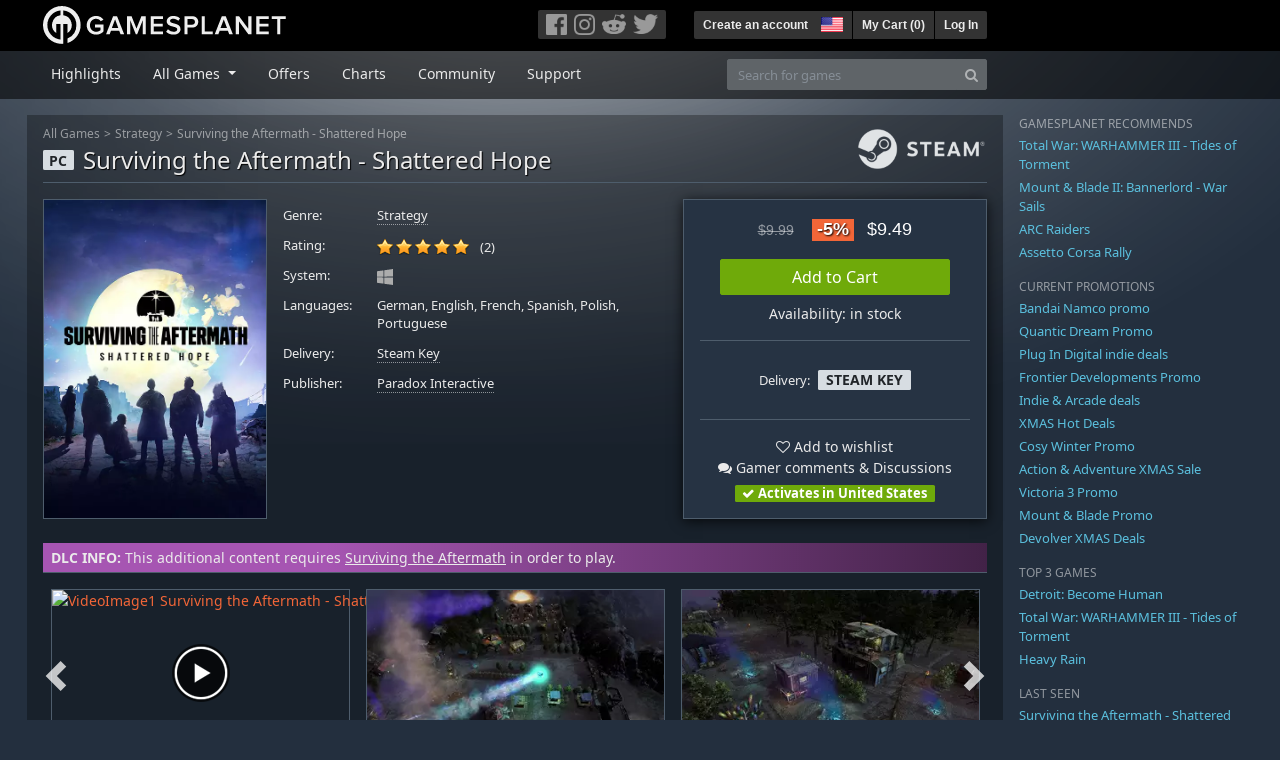

--- FILE ---
content_type: text/html; charset=utf-8
request_url: https://us.gamesplanet.com/game/surviving-the-aftermath-shattered-hope-steam-key--4805-6
body_size: 15730
content:
<!DOCTYPE html>
<html lang="en">
<head>
  <meta charset="utf-8">
  <meta http-equiv="X-UA-Compatible" content="IE=edge">
  <meta name="viewport" content="width=device-width, initial-scale=1, maximum-scale=1, shrink-to-fit=no, viewport-fit=auto">
  <meta name="robots" content="index,follow,all" />
  <meta http-equiv="x-dns-prefetch-control" content="on">
  <meta name="turbolinks-cache-control" content="no-cache">

  <title>Surviving the Aftermath - Shattered Hope Steam Key for PC - Buy now</title>
  <meta name="description" content="Buy online: The Moon is shattered. Broken. Lost in the vast space above planet Earth. What was once a beacon of hope in the sky has now left survivors to deal with a new, catastrophic void in “Shattered Hope”, the new Expansion for Surviving the Aftermath. Use the Moon’s fragments to your advantage and make sure to keep your hopes up (literally!) to survive." />
  <meta name="keywords" content="Steam Key, Download, CD Key, Paradox Interactive, Surviving the Aftermath - Shattered Hope, Strategy, Strategy (Building)" />

  <link rel="dns-prefetch" href="https://gpstatic.com" crossorigin>
  <link rel="preconnect" href="https://gpstatic.com">
  <link rel="dns-prefetch" href="https://secure.gravatar.com" crossorigin>
  <link rel="preconnect" href="https://secure.gravatar.com">
  <link rel="icon" type="image/svg+xml" href="https://gpstatic.com/assets/gamesplanet_com_circle_media-dfe8067c82a620c4d65f21a92d5874c0e38e9ada6752f9d1cbeb74483ee90faf.svg?t=1766072141" sizes="any" id="gpfavicon">
  <link rel="canonical" href="https://us.gamesplanet.com/game/surviving-the-aftermath-shattered-hope-steam-key--4805-6">

  <link rel="stylesheet" media="all" href="https://gpstatic.com/assets/application-dc47d68d7eec9e32323623cf979b0e1394fe5acd6548b01a1f4374960e0bcf4f.css" data-turbolinks-track="reload" />
  <script type="text/javascript">// These polys allow for inline scripts while AppOS is being loaded asynchronously
// They will all be executed with their &quot;this&quot; and first argument set to the booted application
//
// NOTE: Despite their names resembling the AppOS events they will all be executed
//       every time the page loads, just at a different point in time.
window.AppOSBoot = function(f) { if (!window.AppOS_Boot) { window.AppOS_Boot = []; }; window.AppOS_Boot.push(f) };
window.AppOSDocumentLoad = function(f) { if (!window.AppOS_DL) { window.AppOS_DL = []; }; window.AppOS_DL.push(f) };
window.AppOSPageLoad = function(f) { if (!window.AppOS_PL) { window.AppOS_PL = []; }; window.AppOS_PL.push(f) };
</script>
  <script src="https://gpstatic.com/assets/application-c42fa54681ecd6c8afceeeb3bab7d82db9a1ff58af287f1385892b09a0b1c947.js" data-turbolinks-track="reload" defer="defer"></script>

  <link rel="alternate" href="https://us.gamesplanet.com/game/surviving-the-aftermath-shattered-hope-steam-key--4805-6" hreflang="en-US" />
<link rel="alternate" href="https://de.gamesplanet.com/game/surviving-the-aftermath-shattered-hope-steam-key--4805-6" hreflang="de-DE" />
<link rel="alternate" href="https://fr.gamesplanet.com/game/surviving-the-aftermath-shattered-hope-steam-key--4805-6" hreflang="fr-FR" />
<link rel="alternate" href="https://uk.gamesplanet.com/game/surviving-the-aftermath-shattered-hope-steam-key--4805-6" hreflang="en-GB" />


    <meta property="fb:admins" content="100008282081991">
  <meta property="og:title" content="Surviving the Aftermath - Shattered Hope Steam Key for PC - Buy now">
  <meta property="og:description" content="The Moon is shattered. Broken. Lost in the vast space above planet Earth. What was once a beacon of hope in the sky has now left survivors to deal with a new, catastrophic void in “Shattered Hope”, the new Expansion for Surviving the Aftermath. Use the Moon’s fragments to your advantage and make sure to keep your hopes up (literally!) to survive.">
  <meta property="og:type" content="game">
  <meta property="og:url" content="https://us.gamesplanet.com/game/surviving-the-aftermath-shattered-hope-steam-key--4805-6">
  <meta property="og:site_name" content="Gamesplanet.com">
  <meta property="og:image" content="https://gpstatic.com/acache/48/05/6/us/t620x300-41ce7ab4dbf9a0b455f6266a2ac24122.jpg">
  <link rel="image_src" href="https://gpstatic.com/acache/48/05/6/us/t620x300-41ce7ab4dbf9a0b455f6266a2ac24122.jpg">

  <meta name="csrf-param" content="authenticity_token" />
<meta name="csrf-token" content="XzZ3K3VYdluw-3PEA8EjaEKYrJkYQqxfcv1U_4iCOsfl1u0395GOqK7skN-FDtG9n_AbjOiqJG7YcpKid42wbA" />
  <link rel="icon" sizes="192x192" href="/images/touch_icons/touch-icon-192x192.png">
<link rel="apple-touch-icon-precomposed" sizes="180x180" href="/images/touch_icons/apple-touch-icon-180x180-precomposed.png">
<link rel="apple-touch-icon-precomposed" sizes="152x152" href="/images/touch_icons/apple-touch-icon-152x152-precomposed.png">
<link rel="apple-touch-icon-precomposed" sizes="144x144" href="/images/touch_icons/apple-touch-icon-144x144-precomposed.png">
<link rel="apple-touch-icon-precomposed" sizes="120x120" href="/images/touch_icons/apple-touch-icon-120x120-precomposed.png">
<link rel="apple-touch-icon-precomposed" sizes="114x114" href="/images/touch_icons/apple-touch-icon-114x114-precomposed.png">
<link rel="apple-touch-icon-precomposed" sizes="76x76" href="/images/touch_icons/apple-touch-icon-76x76-precomposed.png">
<link rel="apple-touch-icon-precomposed" sizes="72x72" href="/images/touch_icons/apple-touch-icon-72x72-precomposed.png">
<link rel="apple-touch-icon-precomposed" href="/images/touch_icons/apple-touch-icon-precomposed.png">

  


</head>

<body  data-hk="a685cddf-d6a2-49e3-9307-68f600ef723f">
  <div data-appos-jserror="false"></div>
  <nav class="navbar navbar-dark bg-black nav-gp-top px-0">
  <div class="container pl-0">
    <div class="col-12 col-xl-10 gp-xl-main">
      <a class="navbar-brand pb-1 py-md-0 d-none d-sm-inline-block" href="/"><img height="38" alt="Gamesplanet.com" loading="lazy" decoding="async" src="https://gpstatic.com/assets/gamesplanet_com-c7cdb0f0005728229549c9b6506e1cbc48b94ee81723f51c81c8ad97bd630d84.svg" /></a>
      <a class="navbar-brand pb-1 py-md-0 d-inline-block d-sm-none" href="/"><img height="38" alt="Gamesplanet.com" loading="lazy" decoding="async" src="https://gpstatic.com/assets/gamesplanet_com_circle-4aac2ab0b9700fc58cb2631f1fd5d12fb5b162d956ab2c217dc61ec92d827d2e.svg" /></a>
      <button class="navbar-toggler bg-dark-gray border-0 d-inline-block d-lg-none pull-right mt-1 ml-3" type="button" data-toggle="collapse" data-target="#gpSiteNav">
        <span class="navbar-toggler-icon"></span>
        <span><i class="fa fa-search" style="white-space: nowrap"></i> </span>
      </button>
      <div class="pull-right mt-1">
        <div class="d-none d-lg-inline-block">
          <div class="btn-group mr-4" role="group">
            <div class="nav-item nav-item-social btn bg-dark-gray p-0"><a target="_blank" rel="noopener" class="nav-link p-0 pl-1" href="https://www.facebook.com/gamesplanet"><img alt="Facebook" src="https://gpstatic.com/assets/get_in_touch/h-facebook-grey-13a843b391795abd42e99c1b0a6244be354ebbd80281c47ab70cb9d384260484.png" width="21" height="21" /></a></div>
            <div class="nav-item nav-item-social btn bg-dark-gray p-0"><a target="_blank" rel="noopener" class="nav-link p-0" href="https://www.instagram.com/gamesplanet_com/"><img alt="Instagram" src="https://gpstatic.com/assets/get_in_touch/h-instagram-grey-335e2af1e557d7456d7c6dfca6eabfdc0850012846c0cb27b5f048e5f64b7e56.png" width="21" height="21" /></a></div>
            <div class="nav-item nav-item-social btn bg-dark-gray p-0"><a target="_blank" rel="noopener" class="nav-link p-0" href="https://www.reddit.com/user/Gamesplanet/submitted/"><img alt="Reddit" src="https://gpstatic.com/assets/get_in_touch/h-reddit-grey-3742e9841d9d2fca4b301c7ad2d794f5d489e53a9e19921266f8911e1f0d4890.png" width="24" height="20" /></a></div>
            <div class="nav-item nav-item-social btn bg-dark-gray p-0"><a target="_blank" rel="noopener" class="nav-link p-0 pr-1" href="https://twitter.com/gamesplanetuk"><img alt="Twitter" src="https://gpstatic.com/assets/get_in_touch/h-twitter-grey-31fe64f758a401bca827a76b1a5f4813c36e642a74623fafbfc291d041b2e72b.png" width="25" height="20" /></a></div>
          </div>
        </div>
        <div class="btn-group d-none d-lg-inline-flex" role="group">
    <div class="nav-item btn bg-dark-gray p-0 px-1"><a class="nav-link p-1" data-login-required="registration" href="#open=registration">Create an account</a></div>
    <div class="nav-item btn bg-dark-gray p-0 pr-2 dropdown zindex100"><a class="nav-link dropdown-toggle dropdown-toggle-noarrow p-0" href="#" id="tenant-select-dropdown" role="button" data-toggle="dropdown">
  <img class="ml-1" style="vertical-align: -7px;" alt="US" src="https://gpstatic.com/images/flags/48x32/US.png" width="22" height="15" />
</a>
<div class="dropdown-menu shadow">
  <span class="dropdown-item">
    <img class="mr-1" alt="US" src="https://gpstatic.com/images/flags/48x32/US.png" width="22" height="15" /> United States / USD
  </span>
  <div class="dropdown-divider"></div>
    <a class="dropdown-item" href="https://de.gamesplanet.com/">
      <img class="mr-1" alt="DE" src="https://gpstatic.com/images/flags/48x32/DE.png" width="22" height="15" /> Deutschland / EUR
</a>    <a class="dropdown-item" href="https://fr.gamesplanet.com/">
      <img class="mr-1" alt="FR" src="https://gpstatic.com/images/flags/48x32/FR.png" width="22" height="15" /> France / EUR
</a>    <a class="dropdown-item" href="https://uk.gamesplanet.com/">
      <img class="mr-1" alt="GB" src="https://gpstatic.com/images/flags/48x32/GB.png" width="22" height="15" /> United Kingdom / GBP
</a></div>
</div>
    <div class="nav-item btn bg-dark-gray p-0 px-1 separator"><a class="nav-link p-1 " href="/cart">My Cart (<span class="cart_count">0</span>)</a></div>
    <div class="nav-item btn bg-dark-gray p-0 px-1 separator"><a class="nav-link p-1" data-login-required="true" href="#open=login">Log In</a></div>
</div>

        <div class="btn-group d-inline-flex d-lg-none" role="group">
  <a class="btn bg-dark-gray " href="/cart"><i class="fa fa-shopping-cart" style="white-space: nowrap"></i> (<span class="cart_count">0</span>)</a>
  <div class="btn-group" role="group">
    <a href="#" class="btn bg-dark-gray dropdown-toggle" id="mobile-user-account" data-toggle="dropdown" aria-haspopup="true" aria-expanded="false">
      <i class="fa fa-user" style="white-space: nowrap"></i> 
    </a>
    <div class="dropdown-menu dropdown-menu-right" style="max-width: 270px;" aria-labelledby="mobile-user-account">
        <a class="dropdown-item" data-login-required="true" href="#open=login">Log In</a>
        <a class="dropdown-item" data-login-required="registration" href="#open=registration">Create an account</a>
    </div>
  </div>
</div>

      </div>
    </div>
  </div>
</nav>

  <nav class="navbar navbar-expand-lg navbar-dark bg-black-fade mb-3 p-0 pb-lg-1">
  <div class="container pl-0">
    <div class="col-12 col-xl-10 gp-xl-main">
      <div class="collapse navbar-collapse" id="gpSiteNav">
        <div id="quick_search" class="mt-1 mt-lg-0 mb-lg-0 order-2">
          <form id="quick_search_form" class="form-inline d-flex flex-nowrap" action="/search" accept-charset="UTF-8" method="get">
            <div class="input-group mt-1 w-100">
              <input type="text" name="query" id="query" placeholder="Search for games" autocomplete="off" class="form-control typeahead" data-query-url="/quick_search?query=%3Avalue" aria-label="Search for games" />
              <div class="input-group-append">
                <button class="btn btn-secondary py-0 px-2 text-muted" type="submit" aria-label="Search" ><i class="fa fa-search" style="white-space: nowrap"></i> </button>
              </div>
            </div>
</form>        </div>
        <div class="navbar-nav my-1 mr-auto order-1">
          <div class="nav-item mr-3">
            <a class="nav-link text-body pt-2 pr-2 pb-0 pl-2 mb-1 mob16" href="/">Highlights</a>
          </div>
          <div class="nav-item mr-3 dropdown">
            <a class="nav-link text-body pt-2 pr-2 pb-0 pl-2 mb-1 dropdown-toggle mob16" href="#" id="gp-site-nav-dropdown" role="button" data-toggle="dropdown">
              All Games
            </a>
            <div class="dropdown-menu shadow">
              <div class="container dropdown-multi-col">
                <div class="row">
                  <div class="col-12 col-md-6">
                    <div class="nav-header bg-light p-1 small text-uppercase">Genre</div>
                    <div class="dropdown-divider"></div>
                    <a class="dropdown-item" href="/games/action">Action</a>
                    <a class="dropdown-item" href="/games/adventure">Adventure</a>
                    <a class="dropdown-item" href="/games/rpg">RPG (Roleplay)</a>
                    <a class="dropdown-item" href="/games/mmo">MMO</a>
                    <a class="dropdown-item" href="/games/strategy">Strategy</a>
                    <a class="dropdown-item" href="/games/simulation">Simulation</a>
                    <a class="dropdown-item" href="/games/arcade_indie">Arcade &amp; Indie</a>
                    <a class="dropdown-item" href="/games/sport">Sport</a>
                    <div class="nav-header bg-light mt-3 p-1 small text-uppercase">Other</div>
                    <div class="dropdown-divider"></div>
                    <a class="dropdown-item" href="/games/coming-soon">Coming Soon</a>
                    <a class="dropdown-item" href="/games/games-18">18+ Games</a>
                    <a class="dropdown-item" href="/games/mac">Games for Mac</a>
                    <a class="dropdown-item" href="/games/linux">Games for Linux</a>
                    <a class="dropdown-item" href="/publishers">Publishers</a>
                  </div>
                  <div class="col-12 col-md-6 mt-3 mt-md-0">
                    <div class="nav-header bg-light p-1 small text-uppercase">Activation</div>
                    <div class="dropdown-divider"></div>
                    <a class="dropdown-item" href="/search?dt=epic">Epic</a>
                    <a class="dropdown-item" href="/search?dt=giants">Giants</a>
                    <a class="dropdown-item" href="/search?dt=gog">GOG</a>
                    <a class="dropdown-item" href="/search?dt=msstore">Microsoft Store</a>
                    <a class="dropdown-item" href="/search?dt=rockstarsocial">Rockstar Social Club</a>
                    <a class="dropdown-item" href="/search?dt=steam">Steam</a>
                    <a class="dropdown-item" href="/search?dt=uplay_silent">Ubisoft Connect</a>
                    <a class="dropdown-item" href="/search?dt=zenimax">Zenimax</a>
                  </div>
                </div>
              </div>
            </div>
          </div>
          <div class="nav-item mr-3">
            <a class="nav-link text-body pt-2 pr-2 pb-0 pl-2 mb-1 mob16" href="/games/offers">Offers</a>
          </div>
          <div class="nav-item mr-3">
            <a class="nav-link text-body pt-2 pr-2 pb-0 pl-2 mb-1 mob16" href="/games/charts">Charts</a>
          </div>
          <div class="nav-item mr-3">
            <a class="nav-link text-body pt-2 pr-2 pb-0 pl-2 mb-1 mob16" href="/community/news_updates">Community</a>
          </div>
          <div class="nav-item mr-3">
            <a class="nav-link text-body pt-2 pr-2 pb-0 pl-2 mb-1 mob16" data-turbolinks="false" href="/support">Support</a>
          </div>
        </div>
      </div>
    </div>
  </div>
</nav>


  
  <div class="container">
    
    
    <div class="row">
      <div class="col-12 col-xl-10 gp-xl-main">
        <div class="row row-page-ctn">
          
          <span data-piwik-ec-view="track" data-piwik-ec-sku="4805-6" data-piwik-ec-name="Surviving the Aftermath - Shattered Hope" data-piwik-ec-category="Strategy" data-piwik-ec-price="9.49"></span>





<div class="col-12 prod-page">
  <nav aria-label="breadcrumb" class="d-none d-md-block">
    <ol class="breadcrumb mb-1">
      <li class="breadcrumb-item small"><a class="text-muted" href="/">All Games</a></li>
      <li class="breadcrumb-item small text-muted"><a class="text-muted" href="/games/strategy">Strategy</a></li>
      <li class="breadcrumb-item small" aria-current="page"><a class="text-muted" href="https://us.gamesplanet.com/game/surviving-the-aftermath-shattered-hope-steam-key--4805-6">Surviving the Aftermath - Shattered Hope</a></li>
    </ol>
  </nav>
  <section class="prod-sales">
    <span class="badge badge-platform badge-light text-uppercase">PC</span>
<h1 class="border-bottom border-secondary pb-2 mb-3 text-shadow">
  <span class="prod-title">Surviving the Aftermath - Shattered Hope</span> <small class="d-none">Steam Key</small>
</h1>




<div class="row">
  <div class="col-12 col-md-6 col-lg-3 mb-3 mb-lg-4">
    <div class="responsive-img img-packshot d-none d-lg-block">
      <img alt="Surviving the Aftermath - Shattered Hope - Cover / Packshot" title="Surviving the Aftermath - Shattered Hope" loading="lazy" decoding="async" class="border border-secondary" src="https://gpstatic.com/acache/48/05/6/us/packshot-9a14fd8abf5a5606fde540bf036b59a1.jpg" />
    </div>
    <div class="responsive-img img-620 d-block d-lg-none">
      <img alt="Surviving the Aftermath - Shattered Hope - Cover / Packshot" title="Surviving the Aftermath - Shattered Hope" loading="lazy" decoding="async" class="border border-secondary" src="https://gpstatic.com/acache/48/05/6/us/t620x300-41ce7ab4dbf9a0b455f6266a2ac24122.jpg" />
    </div>
  </div>
  <div class="col-12 col-md-6 col-lg-5 mb-3 pl-3 pl-md-2">
    <ul class="list-unstyled prod-details font0785 mt-lg-2">
      <li class="mb-2 pb-lg-1">
        <strong>Genre:</strong>
        <span><a href="/games/strategy">Strategy</a></span>
      </li>
      <li class="mb-2 pb-lg-1">
        <strong>Rating:</strong>
        <span>
          <span class="ajax_rating mr-2" data-rate-url="/rate/Product::Game/68301/:score" data-rating="5.0" data-readonly="true" data-rate-update="#ajax_rating_count"></span>
          <span id="ajax_rating_count">(2)</span>
        </span>
      </li>
      <li class="prod-platforms systems mb-2 pb-lg-1 d-block d-md-none d-lg-block">
        <strong>System:</strong>
        <span><img class="platform_icon" alt="Windows PC" loading="lazy" decoding="async" src="https://gpstatic.com/assets/platforms/windows-ec49540cc3df1278de6ba907f785d9ad800309f5f64b283de2f371f393a7cd84.svg" width="16" height="16" /></span>
      </li>
      <li class="mb-2 pb-lg-1">
        <strong>
          Languages:
        </strong>
        <span>German, English, French, Spanish, Polish, Portuguese</span>
      </li>
      <li class="mb-2 pb-lg-1">
        <strong>Delivery:</strong>
        <span><a href="https://us.gamesplanet.com/search?dt=steam">Steam Key</a></span>
      </li>
      <li class="mb-2 pb-lg-1">
        <strong>Publisher:</strong>
        <span><a href="https://us.gamesplanet.com/publishers/27-paradox-interactive">Paradox Interactive</a></span>
      </li>
    </ul>
  </div>
  <div class="col-12 col-lg-4 mb-4 mt-2 mt-lg-0">
    <div class="prod-sales-buy pt-3 pr-3 pl-3 pb-2 h-100 border border-secondary shadow">
      <div class="row">
        <div class="col-12 col-md-6 col-lg-12">
          <div class="text-center sales-box">
              <span class="prices">
<span class="price_base"><strike>$9.99</strike></span>
<span class="price_saving false">-5%</span>
<span class="price_current">$9.49</span> </span>
              
              <a class="btn btn-success font100 w-85 mb-2 mt-2" href="/game/surviving-the-aftermath-shattered-hope-steam-key--4805-6/buy">Add to Cart</a>
              
              <span class="d-block">Availability: in stock</span>
          </div>
        </div>
        <div class="col-12 col-md-6 col-lg-12">
          <hr class="border-secondary d-block d-md-none d-lg-block">
          <div class="diff-activations h-10 text-center single ">
            <span class="font0785 d-inline-block mb-1">Delivery:</span>
            <span class="badge badge-pill badge-light font-weight-bold text-uppercase mt-1 ml-1 mb-1">Steam Key</span>
          </div>
          <hr class="border-secondary d-block d-md-none d-lg-block">
          <p class="mb-0 text-center">
            <span class="d-block mb-1">
              <span id="i68301" class="cursor-pointer" data-tipped="#wishlist-tip-68301" data-tipped-options="position: &#39;bottom&#39;, showOn: &#39;click&#39;, hideOn: &#39;click&#39;, hideOnClickOutside: true"><i class="fa fa-heart-o" style="white-space: nowrap"></i> Add to wishlist</span><br>
              <a class="text-body" href="/community/surviving-the-aftermath-shattered-hope-steam-key--4805-6/discussions"><i class="fa fa-comments" style="white-space: nowrap"></i> Gamer comments & Discussions</a>
            </span>
            <span class="font0785 font-weight-bold badge badge-pill badge-success"><i class="fa fa-check" style="white-space: nowrap"></i>  Activates in United States</span>
          </p>
          <div id="wishlist-tip-68301" class="tipped-tooltip" style="display: none; max-width: 400px;">
  <h4>Add Surviving the Aftermath - Shattered Hope to your wishlist</h4>
  <hr class="my-2">
    <p class="m-0 font0785">Please log in to save games on your wishlist.</p>
</div>

        </div>
      </div>
    </div>
  </div>
</div>

    <img class="platform_logo steam d-none d-md-block" alt="steam" loading="lazy" decoding="async" src="https://gpstatic.com/assets/platforms/steam-f2393491806d0ea9e680f013396a4bc59db7d82269015d3a0930f50b7b33de5a.png" />
  </section>

  <div class="d-block d-md-none mb-4 font100 text-center">
    <a class="text-decoration-none text-white d-block" href="whatsapp://send?text=Gamesplanet.com+-+Surviving+the+Aftermath+-+Shattered+Hope+%249.49+%28-5%25%29%0Ahttps://us.gamesplanet.com/game/surviving-the-aftermath-shattered-hope-steam-key--4805-6?ref=whatsapp" rel="nofollow"><img src="https://gpstatic.com/assets/platforms/whatsapp-c2f5f90376af9750ba14a8ba0a2dc9ab4b759f361e25220ca0e6bf294e0b0143.svg" width="40" height="40" />&nbsp;&nbsp;&nbsp;Share with WhatsApp</a>
  </div>

  <section class="prod-assets mb-3">
      <div class="prod-relation-parent px-2 py-1">
  <strong>DLC INFO:</strong> This additional content requires <a href="/game/surviving-the-aftermath-steam-key--4805-1">Surviving the Aftermath</a> in order to play.
</div>

        <h2 class="d-none">Videos and Screenshots Surviving the Aftermath - Shattered Hope</h2>
  <div class="slick-slider-assets d-none prod-asset-slider py-3 mb-md-4 mb-lg-5 text-nowrap overflow-hidden">
      <div class="d-inline-block col-12 position-relative">
        <a class="element fresco" data-fresco-group="assets" data-fresco-options="width: 800, height: 488, youtube: { autoplay: 1 }" href="https://www.youtube.com/watch?v=WOEUv0Er7gg">
          <span class="responsive-img img-16-9">
            <img alt="VideoImage1 Surviving the Aftermath - Shattered Hope" loading="lazy" decoding="async" class="border border-secondary" src="https://img.youtube.com/vi/WOEUv0Er7gg/mqdefault.jpg" />
          </span>
          <img class="prod-video-overlay" alt="Video Play Button" loading="lazy" decoding="async" src="https://gpstatic.com/assets/video_overlay-4ca76854edc45330794655104b9c81d7433acf8de855bc96511b2139a40d15fb.png" width="58" height="58" />
</a>      </div>

      <div class="d-inline-block col-12">
        <a class="element fresco responsive-img img-16-9" data-fresco-group="assets" href="https://gpstatic.com/acache/48/05/6/us/s1-9ad82a33555197122ec7d6d63e873593.jpg">
          <img alt="Screenshot1" loading="lazy" decoding="async" class="border border-secondary" src="https://gpstatic.com/acache/48/05/6/us/s1_thumb-9ad82a33555197122ec7d6d63e873593.jpg" />
</a>      </div>
      <div class="d-inline-block col-12">
        <a class="element fresco responsive-img img-16-9" data-fresco-group="assets" href="https://gpstatic.com/acache/48/05/6/us/s2-9f14bcfc51b80ecdbc00ddcff86d483a.jpg">
          <img alt="Screenshot2" loading="lazy" decoding="async" class="border border-secondary" src="https://gpstatic.com/acache/48/05/6/us/s2_thumb-9f14bcfc51b80ecdbc00ddcff86d483a.jpg" />
</a>      </div>
      <div class="d-inline-block col-12">
        <a class="element fresco responsive-img img-16-9" data-fresco-group="assets" href="https://gpstatic.com/acache/48/05/6/us/s3-719aef8e91b3c6857eecb31714f830c3.jpg">
          <img alt="Screenshot3" loading="lazy" decoding="async" class="border border-secondary" src="https://gpstatic.com/acache/48/05/6/us/s3_thumb-719aef8e91b3c6857eecb31714f830c3.jpg" />
</a>      </div>
      <div class="d-inline-block col-12">
        <a class="element fresco responsive-img img-16-9" data-fresco-group="assets" href="https://gpstatic.com/acache/48/05/6/us/s4-cab53dea648865146a3b30e273dbe206.jpg">
          <img alt="Screenshot4" loading="lazy" decoding="async" class="border border-secondary" src="https://gpstatic.com/acache/48/05/6/us/s4_thumb-cab53dea648865146a3b30e273dbe206.jpg" />
</a>      </div>
      <div class="d-inline-block col-12">
        <a class="element fresco responsive-img img-16-9" data-fresco-group="assets" href="https://gpstatic.com/acache/48/05/6/us/s5-6005964c1c38ae8aea46e8b9f08a729c.jpg">
          <img alt="Screenshot5" loading="lazy" decoding="async" class="border border-secondary" src="https://gpstatic.com/acache/48/05/6/us/s5_thumb-6005964c1c38ae8aea46e8b9f08a729c.jpg" />
</a>      </div>
      <div class="d-inline-block col-12">
        <a class="element fresco responsive-img img-16-9" data-fresco-group="assets" href="https://gpstatic.com/acache/48/05/6/us/s6-856c06697966ccd7d8ced530efadabed.jpg">
          <img alt="Screenshot6" loading="lazy" decoding="async" class="border border-secondary" src="https://gpstatic.com/acache/48/05/6/us/s6_thumb-856c06697966ccd7d8ced530efadabed.jpg" />
</a>      </div>
      <div class="d-inline-block col-12">
        <a class="element fresco responsive-img img-16-9" data-fresco-group="assets" href="https://gpstatic.com/acache/48/05/6/us/s7-503407f1d22f98a9ec7888c5f112bb26.jpg">
          <img alt="Screenshot7" loading="lazy" decoding="async" class="border border-secondary" src="https://gpstatic.com/acache/48/05/6/us/s7_thumb-503407f1d22f98a9ec7888c5f112bb26.jpg" />
</a>      </div>
      <div class="d-inline-block col-12">
        <a class="element fresco responsive-img img-16-9" data-fresco-group="assets" href="https://gpstatic.com/acache/48/05/6/us/s8-39783379265af7acd3173401ed6ba67b.jpg">
          <img alt="Screenshot8" loading="lazy" decoding="async" class="border border-secondary" src="https://gpstatic.com/acache/48/05/6/us/s8_thumb-39783379265af7acd3173401ed6ba67b.jpg" />
</a>      </div>
  </div>

  </section>
  <div class="row">
    <div class="col-12 col-lg-8 order-2 order-lg-1 mt-5 mt-md-4 mt-lg-0">
      <section class="prod-data">

        <div class="prod-notice border border-primary p-2 mb-4">
  <p class="text-uppercase text-primary font-weight-bold mb-1">REGION LOCK INFO</p>
  <div class="prod-notice-body position-relative overflow-hidden">
      <strong>This product is subject to regional restrictions. It will <u>NOT</u> activate in specific countries/regions: <a data-toggle="modal" data-target="#modal_regionlocks_details" href="#modal_regionlocks_details">See full list of country restrictions</a></strong>

      <div class="modal fade shadow font0875" id="modal_regionlocks_details" tabindex="-1" role="dialog">
        <div class="modal-dialog" role="document" style="max-width: 566px;">
          <div class="modal-content">
            <div class="modal-header">
              <ul class="nav nav-pills" style="padding-left: 0px;">
                <li class="nav-item">
                  <span class="nav-link active">Region Lock Details</span>
                </li>
              </ul>
              <button type="button" class="close" data-dismiss="modal" aria-label="Close">
                <span aria-hidden="true">&times;</span>
              </button>
            </div>
            <div class="modal-body">
              <strong>Surviving the Aftermath - Shattered Hope is subject to regional restrictions. It will <u>NOT</u> activate in:</a></strong>
              <br><br>
              Argentina, Armenia, Azerbaijan, Bahamas, Belarus, Belize, Bolivia, Brazil, Chile, China, Colombia, Costa Rica, Ecuador, El Salvador, French Guiana, Georgia, Guatemala, Guyana, Honduras, Kazakhstan, Kyrgyzstan, Moldova, Nicaragua, Panama, Paraguay, Peru, Russian Federation, Suriname, Tajikistan, Turkey, Turkmenistan, Ukraine, Uruguay, Uzbekistan, Venezuela
            </div>
          </div>
        </div>
      </div>

  </div>
</div>

        
            <div class="mb-5">
  <ul class="nav nav-tabs flex-row flex-nowrap overflow-x-only no-scrollbars">
    <li class="nav-item">
      <a class="nav-link text-nowrap active text-uppercase" data-toggle="tab">Other Downloadable Content</a>
    </li>
  </ul>
  <div class="tab-content prod-relations">
    <div class="tab-pane active" id="prod-other_dlcs">
  <h3 class="d-none">Other Downloadable Content Surviving the Aftermath - Shattered Hope</h3>
  <div class="position-relative overflow-hidden" data-maxheight="150" data-trigger-label='<i class="fa fa-caret-down" style="white-space: nowrap"></i> '>
      <div class="even position-relative overflow-hidden font0785 hide-base-price p-1 border-bottom border-secondary"  data-tipped-ajax="true" data-tipped-options="ajax: { url: '/game/surviving-the-aftermath-forgotten-tracks-steam-key--4805-5/tipped_snippet' }">
        <span class="d-block w-70 text-truncate pull-left"><a class="stretched-link text-body" href="/game/surviving-the-aftermath-forgotten-tracks-steam-key--4805-5">Surviving the Aftermath: Forgotten Tracks</a></span>
        <span class="d-block text-right text-nowrap"><span class="prices">


<span class="price_current">$3.99</span> </span></span>
      </div>
      <div class="odd position-relative overflow-hidden font0785 hide-base-price p-1 border-bottom border-secondary"  data-tipped-ajax="true" data-tipped-options="ajax: { url: '/game/surviving-the-aftermath-rebirth-steam-key--4805-7/tipped_snippet' }">
        <span class="d-block w-70 text-truncate pull-left"><a class="stretched-link text-body" href="/game/surviving-the-aftermath-rebirth-steam-key--4805-7">Surviving the Aftermath - Rebirth</a></span>
        <span class="d-block text-right text-nowrap"><span class="prices">
<span class="price_base"><strike>$14.99</strike></span>
<span class="price_saving false">-10%</span>
<span class="price_current">$13.49</span> </span></span>
      </div>
      <div class="even position-relative overflow-hidden font0785 hide-base-price p-1 border-bottom border-secondary"  data-tipped-ajax="true" data-tipped-options="ajax: { url: '/game/surviving-the-aftermath-new-alliances-steam-key--4805-4/tipped_snippet' }">
        <span class="d-block w-70 text-truncate pull-left"><a class="stretched-link text-body" href="/game/surviving-the-aftermath-new-alliances-steam-key--4805-4">Surviving the Aftermath: New Alliances</a></span>
        <span class="d-block text-right text-nowrap"><span class="prices">
<span class="price_base"><strike>$14.99</strike></span>
<span class="price_saving false">-10%</span>
<span class="price_current">$13.49</span> </span></span>
      </div>
  </div>
</div>

  </div>
</div>

          

          <ul class="nav nav-tabs flex-row flex-nowrap overflow-x-only mb-2">
  <li class="nav-item"><a class="nav-link active text-uppercase" data-toggle="tab" href="#prod-description">Description</a></li>
  <li class="nav-item"><a class="nav-link text-uppercase" data-toggle="tab" href="#prod-sysreqs">System Requirements</a></li>
</ul>
<div class="tab-content">
  <div class="tab-pane active" id="prod-description">
    <article class="prod-description pr-lg-1">
      <h1 class="d-none">Description of Surviving the Aftermath - Shattered Hope</h1>
      <div id="desc_body" class="gray-500 mb-4" data-maxheight="650" data-trigger-label="read more…">
        <p>Buy Surviving the Aftermath - Shattered Hope as a Steam key at Gamesplanet.com</p>
        <p>The Moon is shattered. Broken. Lost in the vast space above planet Earth. What was once a beacon of hope in the sky has now left survivors to deal with a new, catastrophic void in “Shattered Hope”, the new Expansion for Surviving the Aftermath. Use the Moon’s fragments to your advantage and make sure to keep your hopes up (literally!) to survive.</p>

<h3>Features</h3>

<p><strong>Face the Moonfall and use it to your advantage with the new Building Boost mechanic</strong><br>
The Moon is shattered in the sky and its fragments are crushing down on Earth leaving behind them devastation - but also moon rock deposits. You can refine lunar fragments and obtain lunar dust which will be used to increase the production of your buildings for a limited time. This new building boost mechanic is called overtime.</p>

<p><strong>Keep your hopes up, and feast!</strong><br>
Hope is a new global value that decreases over time and when catastrophes happen in the game. If kept too low for too long, it will trigger a new condition called anguish that, if left untreated, may turn your colonists hostile. So, keep your hope as high as possible by holding feasts at the new colony square building!</p>

<p><strong>New production chain: take care of your colonists!</strong><br>
When colonists experience anguish, you can help them by building a trauma center where they will heal. They will recover faster thanks to a brand new medicine called antistress. To make it, you’ll have to grow raw resources on the mushroom farm, then refine them into the actual medicine in the med hut building.</p>

      </div>
      <div style="margin-bottom: 25px;"><a target="_blank" href="https://uk.gamesplanet.com/support/14-activations/108-activation-on-steam">» How to activate a Steam game</a></div>
    </article>
  </div>
  <div class="tab-pane" id="prod-sysreqs">
    <p class="font0785 border border-primary px-2 py-1 mb-4">
      As of January 1 2024, Steam will officially stop supporting the Windows 7, Windows 8 and Windows 8.1 operating systems. After that date, the Steam Client will no longer run on those versions of Windows. <a target="_blank" href="https://help.steampowered.com/en/faqs/view/4784-4F2B-1321-800A">Source: Steam</a>
    </p>

    <div class="mb-4">
      <h2 class="d-none">System Requirements Surviving the Aftermath - Shattered Hope</h2>
          
            <h4><i class="fa fa-windows mr-1" style="white-space: nowrap"></i> Windows <span class="text-muted ml-2">Minimal</span></h4>
            <div class="font0785">
      <span class="text-muted mr-1">OS:</span>
        <span class="pl-0 py-0">Windows® 7 Home Premium 64 bit SP1</span><br>
      <span class="text-muted mr-1">CPU:</span>
        <span class="pl-0 py-0">Intel iCore i5-2500K | AMD FX 6350</span><br>
      <span class="text-muted mr-1">RAM:</span>
        <span class="pl-0 py-0">4 GB</span><br>
      <span class="text-muted mr-1">Graphics:</span>
        <span class="pl-0 py-0">Nvidia GeForce GTX 580 | AMD Radeon HD 7870</span><br>
      <span class="text-muted mr-1">DirectX:</span>
        <span class="pl-0 py-0">DirectX 11</span><br>
      <span class="text-muted mr-1">HDD:</span>
        <span class="pl-0 py-0">4 GB</span><br>
      <span class="text-muted mr-1">Others:</span>
        <span class="pl-0 py-0"><p>Requires a 64-bit processor and operating system</p>
</span>
</div>

            <h4 class="mt-4"><i class="fa fa-windows mr-1" style="white-space: nowrap"></i> Windows <span class="text-muted ml-2">Recommended</span></h4>
            <div class="font0785">
      <span class="text-muted mr-1">OS:</span>
        <span class="pl-0 py-0">Windows 10 Home 64 bit</span><br>
      <span class="text-muted mr-1">RAM:</span>
        <span class="pl-0 py-0">8 GB</span><br>
      <span class="text-muted mr-1">DirectX:</span>
        <span class="pl-0 py-0">DirectX 11</span><br>
      <span class="text-muted mr-1">HDD:</span>
        <span class="pl-0 py-0">4 GB</span><br>
</div>

          <hr class="border-secondary">
          <hr class="border-secondary">
    </div>
  </div>
</div>
  <div class="font0688 prod-copyright text-muted pr-lg-1"><p>© 2020 Paradox Interactive AB, SURVIVING THE AFTERMATH, and PARADOX INTERACTIVE are trademarks and/or registered trademarks of Paradox Interactive AB in Europe, the U.S., and other countries. Developed by ICEFLAKE STUDIOS. All other trademarks, logos, and copyrights are property of their respective owners.</p></div>

          
      </section>
        <section class="prod-comments mt-5">
          <ul class="nav nav-tabs flex-row flex-nowrap overflow-x-only no-scrollbars mb-3">
            <li class="nav-item">
              <a class="nav-link active text-uppercase text-nowrap" href="https://us.gamesplanet.com/community/surviving-the-aftermath-steam-key--4805-1/discussions/290699-product_comments">
                Comments <small class="text-muted">(0)</small>
</a>            </li>
            <li class="nav-item">
              <a class="nav-link text-uppercase text-nowrap" href="/community/surviving-the-aftermath-shattered-hope-steam-key--4805-6/discussions">
                Discussions <small class="text-muted">(1)</small>
</a>            </li>
            <li class="nav-item">
              <a class="nav-link text-uppercase text-nowrap" href="/community/surviving-the-aftermath-shattered-hope-steam-key--4805-6/news_updates">
                News &amp; Updates <small class="text-muted">(0)</small>
</a>            </li>
            <li class="nav-item">
              <a class="nav-link text-uppercase text-nowrap" href="/community/surviving-the-aftermath-shattered-hope-steam-key--4805-6/videos">
                <span class="translation_missing" title="translation missing: en-US.community.tabs.videos">Videos</span> <small class="text-muted">(0)</small>
</a>            </li>
          </ul>
          <span class="submission_new_comment_template" data-tpl="&lt;div class=&quot;new_comment&quot; style=&quot;&quot;&gt;
    &lt;form class=&quot;new_submission_entry&quot; data-cm-inline-reply=&quot;:entry_id&quot; data-prevent-dblsubmit=&quot;true&quot; action=&quot;/community/product_comments?inline=true&amp;amp;tpl=true&quot; accept-charset=&quot;UTF-8&quot; data-remote=&quot;true&quot; method=&quot;post&quot;&gt;
      
      &lt;input autocomplete=&quot;off&quot; type=&quot;hidden&quot; value=&quot;reply&quot; name=&quot;submission_entry[scope]&quot; id=&quot;submission_entry_scope&quot; /&gt;
      &lt;input autocomplete=&quot;off&quot; type=&quot;hidden&quot; value=&quot;&lt;%- parent_id %&gt;&quot; name=&quot;submission_entry[parent_id]&quot; id=&quot;submission_entry_parent_id&quot; /&gt;
      &lt;input autocomplete=&quot;off&quot; type=&quot;hidden&quot; value=&quot;Submission::Entry&quot; name=&quot;submission_entry[target_type]&quot; id=&quot;submission_entry_target_type&quot; /&gt;
      &lt;input autocomplete=&quot;off&quot; type=&quot;hidden&quot; value=&quot;290699&quot; name=&quot;submission_entry[target_id]&quot; id=&quot;submission_entry_target_id&quot; /&gt;
      &lt;div class=&quot;bezeled&quot;&gt;&lt;textarea placeholder=&quot;Your comment goes here...&quot; class=&quot;font0813 cm-comment-textarea&quot; name=&quot;submission_entry[body]&quot; id=&quot;submission_entry_body&quot;&gt;
&lt;%- body %&gt;&lt;/textarea&gt;&lt;/div&gt;
      &lt;input type=&quot;submit&quot; name=&quot;commit&quot; value=&quot;Save comment&quot; class=&quot;btn btn-secondary btn-sm&quot; data-disable-with=&quot;Save comment&quot; /&gt;
        &lt;small&gt;&amp;nbsp;or &lt;a data-cancel-cm-inline-reply=&quot;true&quot; href=&quot;#cancel_inline_reply&quot;&gt;Cancel&lt;/a&gt;&lt;/small&gt;
      &lt;span class=&quot;error pull-right&quot; style=&quot;display: none&quot;&gt;Please enter a comment!&lt;/span&gt;
&lt;/form&gt;&lt;/div&gt;
"></span>
<span class="submission_edit_comment_template" data-tpl="&lt;div class=&quot;new_comment&quot; style=&quot;&quot;&gt;
    &lt;form class=&quot;new_submission_entry&quot; data-cm-inline-reply=&quot;:entry_id&quot; data-prevent-dblsubmit=&quot;true&quot; action=&quot;/community/product_comments/:entry_id?inline=true&amp;amp;tpl=true&quot; accept-charset=&quot;UTF-8&quot; data-remote=&quot;true&quot; method=&quot;post&quot;&gt;&lt;input type=&quot;hidden&quot; name=&quot;_method&quot; value=&quot;put&quot; autocomplete=&quot;off&quot; /&gt;
      
      &lt;input autocomplete=&quot;off&quot; type=&quot;hidden&quot; value=&quot;reply&quot; name=&quot;submission_entry[scope]&quot; id=&quot;submission_entry_scope&quot; /&gt;
      
      
      
      &lt;div class=&quot;bezeled&quot;&gt;&lt;textarea placeholder=&quot;Your comment goes here...&quot; class=&quot;font0813 cm-comment-textarea&quot; name=&quot;submission_entry[body]&quot; id=&quot;submission_entry_body&quot;&gt;
&lt;%- body %&gt;&lt;/textarea&gt;&lt;/div&gt;
      &lt;input type=&quot;submit&quot; name=&quot;commit&quot; value=&quot;Save comment&quot; class=&quot;btn btn-secondary btn-sm&quot; data-disable-with=&quot;Save comment&quot; /&gt;
        &lt;small&gt;&amp;nbsp;or &lt;a data-cancel-cm-inline-reply=&quot;true&quot; href=&quot;#cancel_inline_reply&quot;&gt;Cancel&lt;/a&gt;&lt;/small&gt;
      &lt;span class=&quot;error pull-right&quot; style=&quot;display: none&quot;&gt;Please enter a comment!&lt;/span&gt;
&lt;/form&gt;&lt;/div&gt;
"></span>
<span class="submission_new_report_template" data-tpl="&lt;div class=&quot;cm-new_report border border-secondary p-2 mt-2&quot; style=&quot;max-width: 350px;&quot;&gt;
  &lt;form class=&quot;new_submission_report&quot; data-cm-inline-report=&quot;:entry_id&quot; data-prevent-dblsubmit=&quot;true&quot; action=&quot;/community/reports?cmscope=product_comments&quot; accept-charset=&quot;UTF-8&quot; data-remote=&quot;true&quot; method=&quot;post&quot;&gt;
    &lt;div&gt;
      &lt;input value=&quot;:entry_id&quot; autocomplete=&quot;off&quot; type=&quot;hidden&quot; name=&quot;submission_report[reportable_id]&quot; id=&quot;submission_report_reportable_id&quot; /&gt;
      &lt;input value=&quot;Submission::Entry&quot; autocomplete=&quot;off&quot; type=&quot;hidden&quot; name=&quot;submission_report[reportable_type]&quot; id=&quot;submission_report_reportable_type&quot; /&gt;
      &lt;p class=&quot;small border-bottom border-secondary pb-1 mb-1&quot;&gt;Why do you want to report this post?&lt;/p&gt;
      &lt;small&gt;
        &lt;span data-cmcustomreason=&quot;false&quot;&gt;&lt;input class=&quot;mr-1&quot; type=&quot;radio&quot; value=&quot;spam&quot; name=&quot;submission_report[reason]&quot; id=&quot;submission_report_reason_spam&quot; /&gt; &lt;label for=&quot;submission_report_reason_spam&quot;&gt;Spam&lt;/label&gt;&lt;/span&gt;&lt;br&gt;
        &lt;span data-cmcustomreason=&quot;false&quot;&gt;&lt;input class=&quot;mr-1&quot; type=&quot;radio&quot; value=&quot;personal_information&quot; name=&quot;submission_report[reason]&quot; id=&quot;submission_report_reason_personal_information&quot; /&gt; &lt;label for=&quot;submission_report_reason_personal_information&quot;&gt;Personal information&lt;/label&gt;&lt;/span&gt;&lt;br&gt;
        &lt;span data-cmcustomreason=&quot;false&quot;&gt;&lt;input class=&quot;mr-1&quot; type=&quot;radio&quot; value=&quot;test&quot; name=&quot;submission_report[reason]&quot; id=&quot;submission_report_reason_test&quot; /&gt; &lt;label for=&quot;submission_report_reason_test&quot;&gt;Just testing the buttons&lt;/label&gt;&lt;/span&gt;&lt;br&gt;
        &lt;span data-cmcustomreason=&quot;true&quot;&gt;&lt;input class=&quot;mr-1&quot; type=&quot;radio&quot; value=&quot;custom&quot; name=&quot;submission_report[reason]&quot; id=&quot;submission_report_reason_custom&quot; /&gt; &lt;input placeholder=&quot;or (max. 100 chars)&quot; maxlength=&quot;100&quot; disabled=&quot;disabled&quot; class=&quot;w-75&quot; type=&quot;text&quot; name=&quot;submission_report[reason]&quot; id=&quot;submission_report_reason&quot; /&gt;&lt;/span&gt;&lt;br&gt;
      &lt;/small&gt;
      &lt;div class=&quot;mt-3&quot;&gt;
        &lt;input type=&quot;submit&quot; name=&quot;commit&quot; value=&quot;report&quot; disabled=&quot;disabled&quot; class=&quot;btn btn-sm btn-secondary&quot; data-disable-with=&quot;report&quot; /&gt;
        &lt;small&gt;or &lt;a data-cancel-cm-inline-report=&quot;true&quot; href=&quot;#&quot;&gt;cancel&lt;/a&gt;&lt;/small&gt;
        &lt;span class=&quot;error pull-right&quot; style=&quot;display: none&quot;&gt;Please enter a reason!&lt;/span&gt;
      &lt;/div&gt;
    &lt;/div&gt;
&lt;/form&gt;&lt;/div&gt;
"></span>

<div class="cm-comments cm-product_comments" id="cm-comments" data-move-url="/community/system/move_item">
  
    <a class="d-block mt-3 mb-5" data-toggle="modal" data-target="#modal_login_registration" href="#show_login">» Write a comment</a>

    
    <div class="pagination infinite-pagination mt-3" data-paginate="submission" data-paginate-loadinitial>
      <a class="next_page" rel="next" href="/game/surviving-the-aftermath-shattered-hope-steam-key--4805-6?cm_page=1#cm-comments">Load comments</a>
    </div>
</div>

        </section>
    </div>
    <div class="col-12 col-lg-4 order-1 order-lg-2 mt-5 mt-md-3 mt-lg-0">
      <section class="prod-info">
        <h3 class="text-uppercase mb-2 pb-1 border-bottom border-secondary">Information</h3>
        <div class="row">
          


          <div class="col-12 col-md-6 col-lg-12">
            
                <div class="gradient-border-after mb-2 pb-2">
      <span class="d-inline-block mr-1">Steam Deck:</span>
      <span class="text-warning">
        <i class="fa fa-info-circle" style="white-space: nowrap"></i> 
        Playable
      </span>
        <small class="pull-right" style="margin-top: 3px;"><a data-toggle="modal" data-target="#modal_steam_deck" href="/game/surviving-the-aftermath-shattered-hope-steam-key--4805-6">Learn more</a></small>
    </div>


            
                <h4 class="font075 position-relative">
      <i class="fa fa-certificate fa-fw" style="white-space: nowrap"></i> 
      <span class="ml-1">74 Steam Achievements</span>
    </h4>
    <div class="mb-3">
        <a href="https://us.gamesplanet.com/community/surviving-the-aftermath-shattered-hope-steam-key--4805-6/achievements"><img alt="Leader" title="Achievement: Leader" class="border border-secondary mr-1" src="//gpstatic.com/statics/product_achievements/4805-6__leader.jpg" width="54" height="54" /></a>
        <a href="https://us.gamesplanet.com/community/surviving-the-aftermath-shattered-hope-steam-key--4805-6/achievements"><img alt="Local Leader" title="Achievement: Local Leader" class="border border-secondary mr-1" src="//gpstatic.com/statics/product_achievements/4805-6__local-leader.jpg" width="54" height="54" /></a>
        <a href="https://us.gamesplanet.com/community/surviving-the-aftermath-shattered-hope-steam-key--4805-6/achievements"><img alt="Great Leader" title="Achievement: Great Leader" class="border border-secondary mr-1" src="//gpstatic.com/statics/product_achievements/4805-6__great-leader.jpg" width="54" height="54" /></a>
        <a href="https://us.gamesplanet.com/community/surviving-the-aftermath-shattered-hope-steam-key--4805-6/achievements"><img alt="Catastrofan" title="Achievement: Catastrofan" class="border border-secondary mr-1" src="//gpstatic.com/statics/product_achievements/4805-6__catastrofan.jpg" width="54" height="54" /></a>
        <a href="https://us.gamesplanet.com/community/surviving-the-aftermath-shattered-hope-steam-key--4805-6/achievements"><img alt="Big Catastrofan" title="Achievement: Big Catastrofan" class="border border-secondary " src="//gpstatic.com/statics/product_achievements/4805-6__big-catastrofan.jpg" width="54" height="54" /></a>
    </div>

  <ul class="list-unstyled font075">
      <li class="border-top border-secondary py-1"><i class="fa fa-user fa-fw" style="white-space: nowrap"></i> <span class="ml-1">Single-Player</span></li>
      <li class="border-top border-secondary py-1"><i class="fa fa-gamepad fa-fw" style="white-space: nowrap"></i> <span class="ml-1">Partial Controller Support</span></li>
      <li class="border-top border-secondary py-1"><i class="fa fa-cloud fa-fw" style="white-space: nowrap"></i> <span class="ml-1">Steam Cloud</span></li>
  </ul>

          </div>
          <div class="col-12 col-md-6 col-lg-12">
              
              
              
              <ul class="list-unstyled prod-details font075">
                <li class="mb-1">
                  <strong>Genre:</strong>
                  <span><a href="/games/strategy">Strategy</a></span>
                </li>
                <li class="mb-1">
                  <strong>Publisher:</strong>
                  <span><a href="https://us.gamesplanet.com/publishers/27-paradox-interactive">Paradox Interactive</a></span>
                </li>
                  <li class="mb-1">
                    <strong>Developer:</strong>
                    <span>Iceflake Studios</span>
                  </li>
                  <li class="mb-1">
                    <strong>Release:</strong>
                    <span>11.03.2022</span>
                  </li>
              </ul>
              <h4 class="d-inline-block">Problems<span class="d-none"> with Surviving the Aftermath - Shattered Hope</span>?</h4>
              <a class="ml-2" data-turbolinks="false" href="https://us.gamesplanet.com/support">» Gamesplanet Support</a>
            <div class="d-none d-lg-block">
              <h3 class="text-uppercase border-bottom border-secondary pb-1 mt-4">Community Videos</h3>
              

<div class="mt-4">
  <span>Want to see your Let’s Play at Gamesplanet?&nbsp;&nbsp;<br>
  <span class="font0813"><a class="font-weight-bold" href="/community#community"><i class="fa fa-angle-double-right" style="white-space: nowrap"></i> All Let&#39;s Play info is one click away</a></span>
</div>

            </div>
          </div>
        </div>
      </section>
    </div>
  </div>
</div>



<script type='application/ld+json'>
[{
  "@context": "https://www.schema.org",
  "@type": "Product",
  "category": "https://schema.org/Game",
  "name": "Surviving the Aftermath - Shattered Hope",
  "brand": {
    "@type": "Brand",
    "name": "Paradox Interactive"
  },
  "image": "https://gpstatic.com/acache/48/05/6/us/packshot-9a14fd8abf5a5606fde540bf036b59a1.jpg",
  "description": "The Moon is shattered. Broken. Lost in the vast space above planet Earth. What was once a beacon of hope in the sky has now left survivors to deal with a new, catastrophic void in “Shattered Hope”, the new Expansion for Surviving the Aftermath. Use the Moon’s fragments to your advantage and make sure to keep your hopes up (literally!) to survive.",
    "aggregateRating": {
      "@type": "AggregateRating",
      "ratingValue": "5.0",
      "reviewCount": "2",
      "bestRating": "5",
      "worstRating": "1"
    },
  "offers": {
    "@type": "Offer",
    "url": "https://us.gamesplanet.com/game/surviving-the-aftermath-shattered-hope-steam-key--4805-6",
    "price": "9.49",
    "priceCurrency": "USD",
    "availability": "https://schema.org/OnlineOnly"
  }
},{
  "@context": "https://schema.org",
  "@type": "BreadcrumbList",
  "name": "Breadcrumbs",
  "itemListElement": [{
    "@type": "ListItem",
    "position": 1,
    "name": "All Games",
    "item": "https://us.gamesplanet.com/"
  },{
    "@type": "ListItem",
    "position": 2,
    "name": "Strategy",
    "item": "https://us.gamesplanet.com/games/strategy"
  },{
    "@type": "ListItem",
    "position": 3,
    "name": "Surviving the Aftermath - Shattered Hope"
  }]
}]
</script>



            <div class="col-12 page_footer">
    <div class="row px-1 py-2 mt-1">
      <div class="col-12 col-lg-6">
        <h3 class="text-light">Gamesplanet Advantages</h3>
        <ul class="list-unstyled m-0 p-0 mb-3 sm-font075">
          <li><i class="fa fa-check" style="white-space: nowrap"></i> Authorized retailer since 2006</li>
          <li><i class="fa fa-check" style="white-space: nowrap"></i> Buy games legally and secure online</li>
          <li><i class="fa fa-check" style="white-space: nowrap"></i> Be part of the community and show off your content</li>
          <li><i class="fa fa-check" style="white-space: nowrap"></i> Games for Windows PC, Mac OS and Linux</li>
          <li><i class="fa fa-check" style="white-space: nowrap"></i> Secure connections – everything is encrypted</li>
        </ul>
          <div class="pull-left mt-2 mr-2">
            <h3 class="text-light">Always available</h3>
          </div>
        <div class="pull-left mb-3">
          <a target="_blank" rel="noreferrer" href="https://www.facebook.com/gamesplanet"><img alt="Facebook" loading="lazy" decoding="async" src="https://gpstatic.com/assets/get_in_touch/facebook_big-c51cb6366a1cd91aa2aece7c981ae40f630d6edc54f0c47e3d60ceb9f1b18f23.png" width="35" height="35" /></a>
          <a target="_blank" rel="noreferrer" href="https://twitter.com/gamesplanetuk"><img alt="Twitter" loading="lazy" decoding="async" src="https://gpstatic.com/assets/get_in_touch/twitter_big-410d423e37b4900f60e3b72cf326b3621a63539eee8cfaba5a2b6e82d4426b90.png" width="35" height="35" /></a>
          <a target="_blank" rel="noreferrer" href="https://www.reddit.com/user/Gamesplanet/submitted/"><img alt="Reddit" loading="lazy" decoding="async" src="https://gpstatic.com/assets/get_in_touch/reddit_big-94cb1e3c0801cd381b3ad185d896e8873b16e31266d7bdbfdcea60b52e422571.png" width="35" height="35" /></a>
          <a target="_blank" rel="noreferrer" href="https://www.instagram.com/gamesplanet_com/"><img alt="Instagram" loading="lazy" decoding="async" src="https://gpstatic.com/assets/get_in_touch/instagram_big-2bd0d46c1cf623b11b6dd8aa275aa4815d84da8376f5be52339f1129942a46c4.png" width="35" height="35" /></a>
          <a href="/cdn-cgi/l/email-protection#6e060b021e2e090f030b1d1e020f000b1a400d0103"><img alt="E-Mail" loading="lazy" decoding="async" src="https://gpstatic.com/assets/get_in_touch/email-867840ddcecc2a8e8ca253e570335188bb88860ca8a2ca4953cc4b62e1c89c86.png" width="35" height="35" /></a>
        </div>
      </div>
      <div class="col-12 col-lg-6">
        <h3 class="text-light">Secure connections – always and everywhere</h3>
        <p>
          <small>All connections are SSL-encrypted, not only for payments</small>
        </p>
        <hr class="border-secondary">
        <h3 class="text-light">Means of payment at Gamesplanet</h3>
        <p>
          <small>These payment providers are available at Gamesplanet:</small>
        </p>
          <img alt="logo ps_ccard" class="mr-1 mb-1" src="https://gpstatic.com/assets/payment_methods/ps_ccard-9ae9a79420a488b315188bb1a4287151b0a58b918e8f02cb7683597fdb0c81fc.png" />
          <img alt="logo amazon_api" class="mr-1 mb-1" src="https://gpstatic.com/assets/payment_methods/amazon_api-abbff2e96482e77ba2a3ce90fdf8e91502e9068bba0ef90176ab40c556edebaf.png" />
          <img alt="logo paypal_api_v2" class="mr-1 mb-1" src="https://gpstatic.com/assets/payment_methods/paypal_api_v2-1e53ecfad75ef1cc7aaa6728f6c77b81d65f94e4a8152ae2866812f8b838ff11.png" />
          <img alt="logo skrill" class="mr-1 mb-1" src="https://gpstatic.com/assets/payment_methods/skrill-c6878cd6490d0d9b7462320a8b4e7a76dc0f0379b71495e586a13636d756b817.png" />
          <img alt="logo paysafecard" class="mr-1 mb-1" src="https://gpstatic.com/assets/payment_methods/paysafecard-bc42f06cc2e2d66b07b5efc765239555e9b23de6dec201f3382c73a0080a4ecb.png" />
      </div>
    </div>
  </div>

        </div>
      </div>
      <div class="d-none d-xl-block gp-xl-aside ml-4">

  <div class="mb-3">
    <small class="text-muted d-block mb-1 text-uppercase">Gamesplanet recommends</small>
      <p class="mb-1 font0813" data-tipped-ajax="true" data-tipped-options="ajax: { url: '/game/total-war-warhammer-iii-tides-of-torment-steam-key--4959-18/tipped_snippet' }"><a class="text-info" href="/game/total-war-warhammer-iii-tides-of-torment-steam-key--4959-18">Total War: WARHAMMER III - Tides of Torment</a></p>
      <p class="mb-1 font0813" data-tipped-ajax="true" data-tipped-options="ajax: { url: '/game/mount-blade-ii-bannerlord-war-sails-steam-key--3901-3/tipped_snippet' }"><a class="text-info" href="/game/mount-blade-ii-bannerlord-war-sails-steam-key--3901-3">Mount &amp; Blade II: Bannerlord - War Sails</a></p>
      <p class="mb-1 font0813" data-tipped-ajax="true" data-tipped-options="ajax: { url: '/game/arc-raiders-steam-key--7943-1/tipped_snippet' }"><a class="text-info" href="/game/arc-raiders-steam-key--7943-1">ARC Raiders</a></p>
      <p class="mb-1 font0813" data-tipped-ajax="true" data-tipped-options="ajax: { url: '/game/assetto-corsa-rally-steam-key--7995-1/tipped_snippet' }"><a class="text-info" href="/game/assetto-corsa-rally-steam-key--7995-1">Assetto Corsa Rally</a></p>
  </div>

  <div class="mb-3">
    <small class="text-muted d-block mb-1">CURRENT PROMOTIONS</small>
      <p class="mb-1 font0813"><a class="text-info" href="/games/offers/bandai">Bandai Namco promo</a></p>
      <p class="mb-1 font0813"><a class="text-info" href="/games/offers/quantic">Quantic Dream Promo</a></p>
      <p class="mb-1 font0813"><a class="text-info" href="/games/offers/pid">Plug In Digital indie deals</a></p>
      <p class="mb-1 font0813"><a class="text-info" href="/games/offers/frontier">Frontier Developments Promo</a></p>
      <p class="mb-1 font0813"><a class="text-info" href="/games/offers/indie">Indie &amp; Arcade deals</a></p>
      <p class="mb-1 font0813"><a class="text-info" href="/games/offers/xmashotdeals">XMAS Hot Deals</a></p>
      <p class="mb-1 font0813"><a class="text-info" href="/games/offers/cosywinter">Cosy Winter Promo</a></p>
      <p class="mb-1 font0813"><a class="text-info" href="/games/offers/actionadv">Action &amp; Adventure XMAS Sale</a></p>
      <p class="mb-1 font0813"><a class="text-info" href="/games/offers/victoria3">Victoria 3 Promo</a></p>
      <p class="mb-1 font0813"><a class="text-info" href="/games/offers/taleworlds">Mount &amp; Blade Promo</a></p>
      <p class="mb-1 font0813"><a class="text-info" href="/games/offers/devolver">Devolver XMAS Deals</a></p>
  </div>

  <div class="mb-3">
    <small class="text-muted d-block mb-1">TOP 3 GAMES</small>
      <p class="mb-1 font0813" data-tipped-ajax="true" data-tipped-options="ajax: { url: '/game/detroit-become-human-steam-key--4815-1/tipped_snippet' }"><a class="text-info" href="/game/detroit-become-human-steam-key--4815-1">Detroit: Become Human</a></p>
      <p class="mb-1 font0813" data-tipped-ajax="true" data-tipped-options="ajax: { url: '/game/total-war-warhammer-iii-tides-of-torment-steam-key--4959-18/tipped_snippet' }"><a class="text-info" href="/game/total-war-warhammer-iii-tides-of-torment-steam-key--4959-18">Total War: WARHAMMER III - Tides of Torment</a></p>
      <p class="mb-1 font0813" data-tipped-ajax="true" data-tipped-options="ajax: { url: '/game/heavy-rain-steam-key--4814-1/tipped_snippet' }"><a class="text-info" href="/game/heavy-rain-steam-key--4814-1">Heavy Rain</a></p>
  </div>

    <div class="mb-3">
      <small class="text-muted d-block mb-1">LAST SEEN</small>
          <p class="d-block font0813 mb-1 text-muted" data-tipped-ajax="true" data-tipped-options="ajax: { url: '/game/surviving-the-aftermath-shattered-hope-steam-key--4805-6/tipped_snippet' }"><a class="text-info" href="/game/surviving-the-aftermath-shattered-hope-steam-key--4805-6">Surviving the Aftermath - Shattered Hope</a></p>
    </div>
</div>

    </div>
    <footer>
  <div class="row">
    <div class="col-12">
      <img alt="Metaboli SAS - Paris, France" class="pull-left mr-3 mb-2" loading="lazy" decoding="async" src="https://gpstatic.com/assets/logo_gametap-efa8a931ead6d4b2897c1549cd522cb6c1d4707b846a02d49b6a7022145aa1b9.png" width="119" height="22" />
      <p class="text-muted pull-left legalline mr-5">
        &copy; 2025 GameTap LLC (A Metaboli Company). All rights reserved. Gamesplanet is a<br>
trademark of Metaboli SAS, France (Europe). All prices include VAT where applicable.<br>
<a href="/legal_terms">Legal</a> <a href="/legal_terms#terms">Terms</a> <a href="/legal_terms#privacy">Privacy</a>
      </p>
      <p class="text-muted pull-left ml-lg-5">
        <a class="text-decoration-none ml-lg-5" target="_blank" href="https://www.hetzner.com/unternehmen/umweltschutz/">
          <img width="30" src="https://gpstatic.com/assets/hosting/eco-power-green-en-826417433b99b1822c43ae74332d2dd31b76e27e5a3fc9be81d4cb0d5cfc1625.svg" />&nbsp;
          <img width="100" src="https://gpstatic.com/assets/hosting/hetzner-logo-a8a9db7b266fee648d698a90c6c1a9e404dad3029cf516564f0ff11daa624c43.svg" />
</a>      </p>
    </div>
    </div>
  </div>
</footer>

  </div>
  <div class="modal shadow fade" id="modal_login_registration" tabindex="-1" role="dialog">
  <div class="modal-dialog" role="document">
    <div class="modal-content">
      <div class="modal-header">
        <ul class="nav nav-pills">
          <li class="nav-item">
            <a href="#user_tab_login" class="nav-link active" id="show_login" data-toggle="tab">Log In</a>
          </li>
          <li class="nav-item">
            <span class="nav-link disabled px-2 px-sm-3">
              <small>&larr; or &rarr;</small>
            </span>
          </li>
          <li class="nav-item">
            <a href="#user_tab_registration" id="show_registration" class="nav-link" data-toggle="tab">Register</a>
          </li>
        </ul>
        <button type="button" class="close" data-dismiss="modal" aria-label="Close">
          <span aria-hidden="true">&times;</span>
        </button>
      </div>
      <div class="modal-body">
        <div class="tab-content">
          <div class="tab-pane active" id="user_tab_login">
            <form class="new_login" id="new_login" action="/account/login" accept-charset="UTF-8" data-remote="true" method="post">
  <input autocomplete="off" type="hidden" value="https://us.gamesplanet.com/game/surviving-the-aftermath-shattered-hope-steam-key--4805-6" name="login[return_url]" id="login_return_url" />
  <div class="row">
  <div class="col-12 col-xl-10 gp-xl-main">
  </div>
</div>

  <div class="row">
    <div class="col-12 ">
      <div class="form-group row mb-0 mb-sm-2">
        <label class="col-12 col-sm-3 col-form-label text-sm-right" for="login_email">Email:</label>
        <div class="col-12 col-sm-8">
          <input placeholder="Your email address" autocomplete="section-login email" class="form-control mob16" type="text" value="" name="login[email]" id="login_email" />
        </div>
      </div>
      <div class="form-group row">
        <label class="col-12 col-sm-3 col-form-label text-sm-right" for="login_password">Password:</label>
        <div class="col-12 col-sm-8">
          <input value="" placeholder="Your password" autocomplete="section-login current-password" class="form-control mob16" type="password" name="login[password]" id="login_password" />
        </div>
      </div>
      <div class="form-group row">
        <div class="col-8 offset-sm-3">
          <div class="custom-control custom-checkbox">
            <input name="login[save_login]" type="hidden" value="0" autocomplete="off" /><input class="custom-control-input" type="checkbox" value="1" checked="checked" name="login[save_login]" id="login_save_login" />
            <label class="custom-control-label" for="login_save_login">
              <small>Keep me logged in</small>
</label>          </div>
        </div>
      </div>
      <div class="form-group row">
        <div class="col-8 offset-sm-3 mt-3">
          <input type="submit" name="commit" value="Log me in" class="btn btn-success" data-disable-with="Log me in" /><br>
          <br>
          <small><a data-turbolinks="false" href="/account/password/new">Forgot your password?</a></small>
        </div>
      </div>
    </div>
    <div class="social_login col-12 mt-5 order-2">
  <div class="row">
    <div class="col-4 col-sm-3 text-right">
      <label>Lenovo Login:</label>
    </div>
    <div class="col-8 col-sm-9 mb-3">
      <a rel="nofollow" data-turbolinks="false" href="/lenovo/sso"><img alt="Lenovo Legion" src="https://gpstatic.com/assets/lenovo/lenovo_red-276278b7ded04d8faece3e1724a78e56e51ed39e9fbb8b9a04585db4a6ed750e.svg" width="160" height="53" /></a>
    </div>
      <div class="col-4 col-sm-3 text-right">
        <label>ROG Login:</label>
      </div>
      <div class="col-8 col-sm-9">
        <a rel="nofollow" data-turbolinks="false" class="rog-sso-button" href="/pre_auth/asus_sso"><img alt="ASUS Republic of Gamers" src="https://gpstatic.com/assets/asus_ac/rognav-84201a7f7f1a4d8b9eaca0855a59d990076c9dac870d38f0f89cc3718fe92ad5.svg" /></a>
      </div>

    <div class="col-12 mt-2 mb-2">
      <hr>
      <small class="text-secondary">Or choose one of the following services to log in</small>
    </div>

    <div class="col-4 col-sm-3 text-right">
      <label>Social Login:</label>
    </div>
    <div class="col-8 col-sm-9">
      <a rel="nofollow" data-turbolinks="false" href="/pre_auth/facebook"><img alt="Login with Facebook" title="Login with Facebook" class="mb-2" src="https://gpstatic.com/assets/social_login/facebook-d8439150ec7b73549c10530903c47e59baea0795b01dee8c98c5a9bf246fe61b.png" width="39" height="30" /></a>
      <a rel="nofollow" data-turbolinks="false" href="/pre_auth/google_oauth2"><img alt="Login with Google" title="Login with Google" class="mb-2" src="https://gpstatic.com/assets/social_login/google_oauth2-fb211c47f1a89186943f405897aa851e83f3706f3812e94be4a0f5e407138766.png" width="39" height="30" /></a>
      <a rel="nofollow" data-turbolinks="false" href="/pre_auth/steam"><img alt="Login with Steam" title="Login with Steam" class="mb-2" src="https://gpstatic.com/assets/social_login/steam-d34ec9705680fe94d6895323d36d7026e6586fc13370a7c5a51c1e58b9bbc7e2.png" width="39" height="30" /></a>
      <a rel="nofollow" data-turbolinks="false" href="/pre_auth/amazon"><img alt="Login with Amazon" title="Login with Amazon" class="mb-2" src="https://gpstatic.com/assets/social_login/amazon-ac511daafa6e60dac998aefc6555ead646d3c664ccd97c3f9f88cf6d8a3852f9.png" width="39" height="30" /></a>
      
    </div>
  </div>
</div>

  </div>
</form>
          </div>
          <div class="tab-pane" id="user_tab_registration">
            <form class="forms-list" id="new_456IQGJtEr909tJfNwfTzn4-PN75pw-lgo9jAugKy7eOyQfTVYyEbFBS" action="/account/profile" accept-charset="UTF-8" data-remote="true" method="post">
  <input type="hidden" name="registration_source" id="registration_source" value="frontend/products" autocomplete="off" />
  <div class="row">
  <div class="col-12 col-xl-10 gp-xl-main">
  </div>
</div>

  

  <div class="row">
    <div class="col-12 ">
      <div class="form-group row mb-0 mb-sm-2">
        <div class="col-12 col-sm-3 text-sm-right"><label class="col-form-label" for="456IQGJtEr909tJfNwfTzn4-PN75pw-lgo9jAugKy7eOyQfTVYyEbFBS_username">Nickname:</label></div>
        <div class="col-12 col-sm-8">
          <input placeholder="Your nickname (optional)" autocomplete="section-registration username" class="form-control mob16" type="text" name="456IQGJtEr909tJfNwfTzn4-PN75pw-lgo9jAugKy7eOyQfTVYyEbFBS[username]" id="456IQGJtEr909tJfNwfTzn4-PN75pw-lgo9jAugKy7eOyQfTVYyEbFBS_username" />
          
        </div>
      </div>

      <div class="form-group row mb-0 mb-sm-2">
        <div class="col-12 col-sm-3 text-sm-right"><label class="col-form-label" for="456IQGJtEr909tJfNwfTzn4-PN75pw-lgo9jAugKy7eOyQfTVYyEbFBS_email">Email:</label></div>
        <div class="col-12 col-sm-8">
          <input placeholder="Your email address" autocomplete="section-registration email" class="form-control mob16" type="text" name="456IQGJtEr909tJfNwfTzn4-PN75pw-lgo9jAugKy7eOyQfTVYyEbFBS[email]" id="456IQGJtEr909tJfNwfTzn4-PN75pw-lgo9jAugKy7eOyQfTVYyEbFBS_email" />
          
        </div>
      </div>

      <div class="form-group row mb-0 mb-sm-2">
        <div class="col-12 col-sm-3 text-sm-right"><label class="col-form-label" for="456IQGJtEr909tJfNwfTzn4-PN75pw-lgo9jAugKy7eOyQfTVYyEbFBS_password">Password:</label></div>
        <div class="col-12 col-sm-8">
          <input placeholder="Password with at least 6 characters" autocomplete="section-registration new-password" class="form-control mob16" type="password" name="456IQGJtEr909tJfNwfTzn4-PN75pw-lgo9jAugKy7eOyQfTVYyEbFBS[password]" id="456IQGJtEr909tJfNwfTzn4-PN75pw-lgo9jAugKy7eOyQfTVYyEbFBS_password" />
          
        </div>
      </div>
      <div class="form-group row mb-0 mb-sm-2">
        <div class="col-12 col-sm-3 text-sm-right"><label class="col-form-label" for="456IQGJtEr909tJfNwfTzn4-PN75pw-lgo9jAugKy7eOyQfTVYyEbFBS_password_confirmation">Confirm:</label></div>
        <div class="col-12 col-sm-8">
          <input placeholder="Confirm your password" autocomplete="section-registration new-password" class="form-control mob16" type="password" name="456IQGJtEr909tJfNwfTzn4-PN75pw-lgo9jAugKy7eOyQfTVYyEbFBS[password_confirmation]" id="456IQGJtEr909tJfNwfTzn4-PN75pw-lgo9jAugKy7eOyQfTVYyEbFBS_password_confirmation" />
          
        </div>
      </div>
      <div class="form-group row mb-0 mb-sm-2">
        <div class="col-12 col-sm-8 offset-sm-3 mt-3">
          <input type="submit" name="commit" value="Create an account" class="btn btn-success" data-disable-with="Create an account" />
        </div>
      </div>
    </div>
    <div class="social_login col-12 mt-5 order-2">
  <div class="row">
    <div class="col-4 col-sm-3 text-right">
      <label>Lenovo Login:</label>
    </div>
    <div class="col-8 col-sm-9 mb-3">
      <a rel="nofollow" data-turbolinks="false" href="/lenovo/sso"><img alt="Lenovo Legion" src="https://gpstatic.com/assets/lenovo/lenovo_red-276278b7ded04d8faece3e1724a78e56e51ed39e9fbb8b9a04585db4a6ed750e.svg" width="160" height="53" /></a>
    </div>
      <div class="col-4 col-sm-3 text-right">
        <label>ROG Login:</label>
      </div>
      <div class="col-8 col-sm-9">
        <a rel="nofollow" data-turbolinks="false" class="rog-sso-button" href="/pre_auth/asus_sso"><img alt="ASUS Republic of Gamers" src="https://gpstatic.com/assets/asus_ac/rognav-84201a7f7f1a4d8b9eaca0855a59d990076c9dac870d38f0f89cc3718fe92ad5.svg" /></a>
      </div>

    <div class="col-12 mt-2 mb-2">
      <hr>
      <small class="text-secondary">Or choose one of the following services to log in</small>
    </div>

    <div class="col-4 col-sm-3 text-right">
      <label>Social Login:</label>
    </div>
    <div class="col-8 col-sm-9">
      <a rel="nofollow" data-turbolinks="false" href="/pre_auth/facebook"><img alt="Login with Facebook" title="Login with Facebook" class="mb-2" src="https://gpstatic.com/assets/social_login/facebook-d8439150ec7b73549c10530903c47e59baea0795b01dee8c98c5a9bf246fe61b.png" width="39" height="30" /></a>
      <a rel="nofollow" data-turbolinks="false" href="/pre_auth/google_oauth2"><img alt="Login with Google" title="Login with Google" class="mb-2" src="https://gpstatic.com/assets/social_login/google_oauth2-fb211c47f1a89186943f405897aa851e83f3706f3812e94be4a0f5e407138766.png" width="39" height="30" /></a>
      <a rel="nofollow" data-turbolinks="false" href="/pre_auth/steam"><img alt="Login with Steam" title="Login with Steam" class="mb-2" src="https://gpstatic.com/assets/social_login/steam-d34ec9705680fe94d6895323d36d7026e6586fc13370a7c5a51c1e58b9bbc7e2.png" width="39" height="30" /></a>
      <a rel="nofollow" data-turbolinks="false" href="/pre_auth/amazon"><img alt="Login with Amazon" title="Login with Amazon" class="mb-2" src="https://gpstatic.com/assets/social_login/amazon-ac511daafa6e60dac998aefc6555ead646d3c664ccd97c3f9f88cf6d8a3852f9.png" width="39" height="30" /></a>
      
    </div>
  </div>
</div>

  </div>

</form>
          </div>
        </div>
      </div>
    </div>
  </div>
</div>

          <div class="modal fade shadow" id="modal_steam_deck" tabindex="-1" role="dialog">
          <div class="modal-dialog" role="document" style="max-width: 600px;">
            <div class="modal-content">
              <div class="modal-header">
                <ul class="nav nav-pills">
                  <li class="nav-item">
                    <span class="nav-link active">Steam Deck Compatibility</span>
                  </li>
                </ul>
                <button type="button" class="close" data-dismiss="modal" aria-label="Close">
                  <span aria-hidden="true">&times;</span>
                </button>
              </div>
              <div class="modal-body">
                <p class="font0875 mb-1">
                  Valve&#39;s Steam Deck testing indicates for
                  <strong>Surviving the Aftermath - Shattered Hope: <span class="text-warning"><i class="fa fa-info-circle" style="white-space: nowrap"></i>  Playable</span></strong>
                </p>
                <div class="mt-3 mb-0">
                      <div class="mb-2 clearfix">
                        <div class="pull-left mr-2 text-warning"><i class="fa fa-info-circle" style="white-space: nowrap"></i> </div>
                        <div class="pull-left d-inline-block" style="width: 93%">This game&#39;s launcher/setup tool may require the touchscreen or virtual keyboard, or have difficult to read text</div>
                      </div>
                      <div class="mb-2 clearfix">
                        <div class="pull-left mr-2 text-warning"><i class="fa fa-info-circle" style="white-space: nowrap"></i> </div>
                        <div class="pull-left d-inline-block" style="width: 93%">Entering some text requires manually invoking the on-screen keyboard</div>
                      </div>
                      <div class="mb-2 clearfix">
                        <div class="pull-left mr-2 text-success"><i class="fa fa-check-circle" style="white-space: nowrap"></i> </div>
                        <div class="pull-left d-inline-block" style="width: 93%">All functionality is accessible when using the default controller configuration</div>
                      </div>
                      <div class="mb-2 clearfix">
                        <div class="pull-left mr-2 text-success"><i class="fa fa-check-circle" style="white-space: nowrap"></i> </div>
                        <div class="pull-left d-inline-block" style="width: 93%">This game shows Steam Deck controller icons</div>
                      </div>
                      <div class="mb-2 clearfix">
                        <div class="pull-left mr-2 text-success"><i class="fa fa-check-circle" style="white-space: nowrap"></i> </div>
                        <div class="pull-left d-inline-block" style="width: 93%">In-game interface text is legible on Steam Deck</div>
                      </div>
                      <div class="mb-2 clearfix">
                        <div class="pull-left mr-2 text-success"><i class="fa fa-check-circle" style="white-space: nowrap"></i> </div>
                        <div class="pull-left d-inline-block" style="width: 93%">This game&#39;s default graphics configuration performs well on Steam Deck</div>
                      </div>
                </div>
              </div>
            </div>
          </div>
        </div>

<script data-cfasync="false" src="/cdn-cgi/scripts/5c5dd728/cloudflare-static/email-decode.min.js"></script></body>
</html>


--- FILE ---
content_type: text/javascript; charset=utf-8
request_url: https://us.gamesplanet.com/game/surviving-the-aftermath-shattered-hope-steam-key--4805-6?cm_page=1&_=1766072142455
body_size: 315
content:
$('[data-paginate=submission]').trigger('paginate:nextPage', '\n');
  $('[data-paginate=submission]').trigger('paginate:done');
